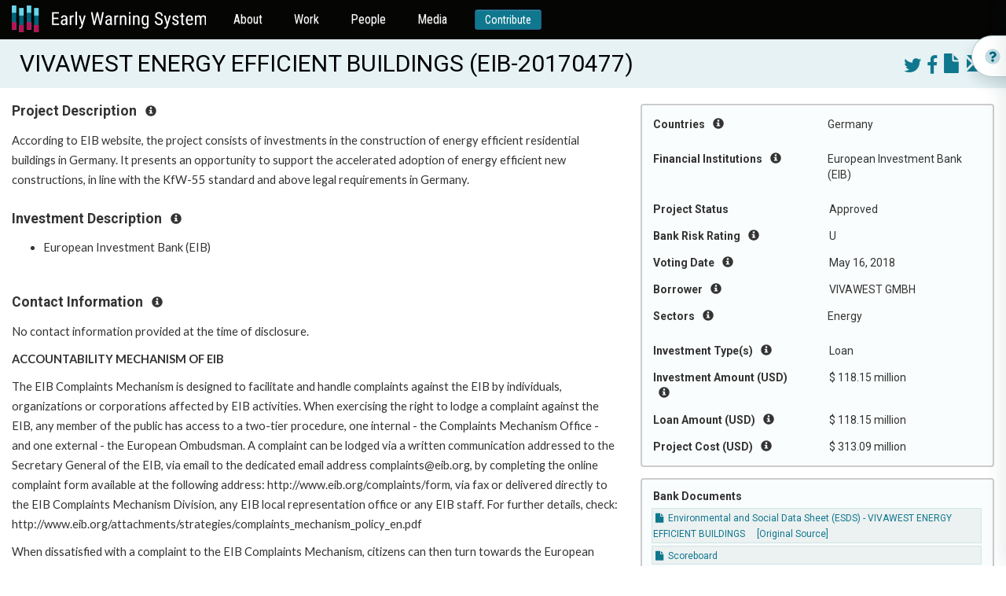

--- FILE ---
content_type: text/css
request_url: https://ewsdata.rightsindevelopment.org/static/website/project_details.css
body_size: 1109
content:
body {
    background-image: none !important;
}

div.title {
    background-color: #e6f2f4;
    padding: 10px;
}

div.projectbuttons {
    color: #00647D;
    font-size: 25px;
}
div.projectbuttons a.btn {
    vertical-align: top;
    font-size: 10px;
    border: 0 none transparent;
}
div.projecttitle {
}


div.unpublished {
    padding: 0.5em;
    margin-top: 1em;
    color: #cb3d3d;
    background-color: #fae6e6;
    font-weight: bold;
    text-align: center;
}

h5.heading {
    margin-top:0;
    margin-bottom:0;
    font-weight:bolder;
    font-size:125%;
}

div.projectinfo-section {
    margin-bottom: 2em;
}
div.projectinfo-section.projectinfo-section-alternative {
    background-color: #fafdfd;
    border: 2px solid #CCCCCC;
    border-radius: 4px;
    padding: 1em 1em 1em 1em;
}

div.paragraphs {
    white-space: pre-line; margin-top:-3em;  /* the HTML-edited text adds extra space to the top; sigh */

    font-family: "Lato", sans-serif !important;
    font-size: 11pt;
    line-height: 25px;
}

div.paragraphs.already-html {  /* issue 235, support preformatted HTML in addition to prior .paragraph of pre-line plain text */
    white-space: normal;
    margin-top: 1em;
}

ul.paragraphs {
    margin-top:1em;

    font-family: "Lato", sans-serif !important;
    font-size: 11pt;
    line-height: 25px;
}

div.quickfacts-well {
    width: 450px;
    float: right;
    margin-left: 2em;
    margin-bottom: 2em;
}

div.quickfacts-section {
    background-color: #fafdfd;
    border: 2px solid #CCCCCC;
    border-radius: 4px;
    padding: 1em 1em 1em 1em;

    margin-bottom: 1em;
}

div.quickfacts-section ul {
    list-style-type: none;
}

div.quickfacts-section div.row div:first-child {
    font-weight: bold;
}

div.quickfacts-section div.row {
    margin-top: 1em;
}
div.quickfacts-section div.row:first-child {
    margin-top: 0;
}

div.quickfacts-section div.row ul {
    margin-left: -3em;
    list-style-type: none;
}

div.quickfacts-section ul.documents-list {
    margin-left: -3em;
    list-style-type: none;
}
div.quickfacts-section ul.documents-list li {
    background-color: #ecf1f1;
    border: 1px solid #d1e5e9;
    margin-bottom: .2em;
    padding: 0.1em 0.1em 0.1em 0.1em;
}
div.quickfacts-section ul.documents-list li:hover {
    background-color: #d1e5e9;
}
div.quickfacts-section ul.documents-list a {
    text-decoration: none;
    font-size: 12px;
}
div.quickfacts-section ul.documents-list li a i {
    margin-right: 0.25em;
    margin-left: 0.25em;
}

div.quickfacts-section hr {
    margin: 0 0 1em 0;

    height: 2px;
    background-color:#CCCCCC;
    color:#CCCCCC;
}

div.quickfacts-section h5 {
    font-weight: bold;
    margin-bottom: 0.5em;
    margin-top: 0;  
}

table#privateactorlist {  /* .table gives it 100% width which is good EXCEPT when we're to the left of the quickfacts well */
    width: auto !important;
    min-width: calc(100% - 500px);
}

table.dataTable.table#privateactorlist {  /* override some DataTables styles that force this to clear the well and add margins */
    margin: unset !important;
    clear: unset !important;
}
.dataTables_wrapper {
    clear: unset !important;
}

div.instructions {
    display: none;
    font-size: 9pt;
    padding-bottom: 1em;
}
i.instructions-button {
    cursor: pointer;
    margin-left: .5em;
    font-size: 14px;
}

a.btn.btn-default[href="/contact/"] {
    background: #CC3366 !important;
    border: 1px solid rgba(0, 0, 0, 0.2) !important;
}


--- FILE ---
content_type: image/svg+xml
request_url: https://ewsdata.rightsindevelopment.org/static/website/arrow-right.svg
body_size: 1292
content:
<svg width="17" height="17" viewBox="0 0 17 17" fill="none" xmlns="http://www.w3.org/2000/svg">
<path opacity="0.4" d="M8.5 0.265625C3.95117 0.265625 0.265625 3.95117 0.265625 8.5C0.265625 13.0488 3.95117 16.7344 8.5 16.7344C13.0488 16.7344 16.7344 13.0488 16.7344 8.5C16.7344 3.95117 13.0488 0.265625 8.5 0.265625ZM12.9652 8.78289L9.17469 12.6308C8.926 12.8855 8.49469 12.7045 8.49469 12.3462V9.97189H4.64844C4.54241 9.97119 4.44097 9.92853 4.3663 9.85325C4.29164 9.77796 4.24982 9.67617 4.25 9.57014V7.42654C4.24982 7.32051 4.29164 7.21872 4.3663 7.14343C4.44097 7.06815 4.54241 7.02549 4.64844 7.02479H8.49469V4.65375C8.49469 4.29549 8.92268 4.11453 9.17469 4.3692L12.9652 8.21711C13.0399 8.29227 13.0819 8.39398 13.0819 8.5C13.0819 8.60602 13.0399 8.70773 12.9652 8.78289Z" fill="#6CABB8"/>
<path d="M4.25 9.57016V7.42657C4.24982 7.32054 4.29164 7.21875 4.3663 7.14346C4.44097 7.06817 4.54241 7.02551 4.64844 7.02481H8.49469V4.65378C8.49469 4.29551 8.92268 4.11456 9.17469 4.36922L12.9652 8.21713C13.0395 8.29224 13.0813 8.39366 13.0813 8.49936C13.0813 8.60506 13.0395 8.70648 12.9652 8.78159L9.17469 12.6308C8.926 12.8855 8.49469 12.7045 8.49469 12.3463V9.97192H4.64844C4.54241 9.97122 4.44097 9.92856 4.3663 9.85327C4.29164 9.77798 4.24982 9.6762 4.25 9.57016Z" fill="#00647E"/>
</svg>
